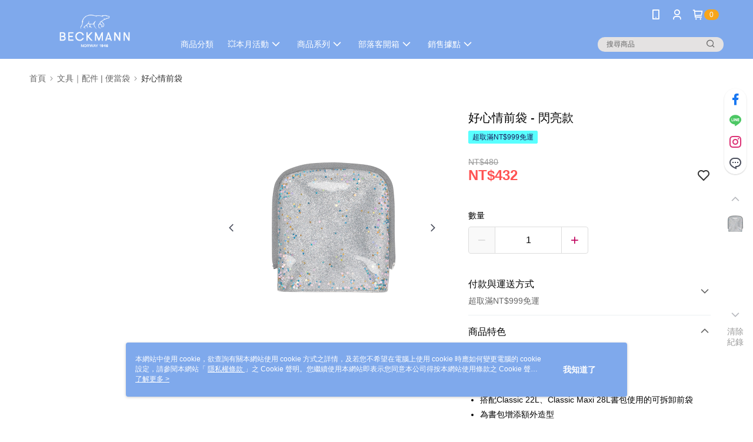

--- FILE ---
content_type: text/css
request_url: https://cms-static.cdn.91app.com/theme/39877/css/cmsTheme_e6987daf-a53d-4847-b12c-0e91c9cc332a_1769158397934.css?v=020190828
body_size: 372
content:
.cms-badge{color:#fffefe;background:#f7a51b}.cms-header{background:#7fa9ec}.cms-nav{color:#fff}.cms-logo{background-image:url(https://cms-static.cdn.91app.com/images/original/39877/c875c472-7cf1-401e-9c70-f69a13005160-1547205630-hlmfb3n7wo_desktop.png)}.cms-linkColor{color:#428bca !important}.cms-moneyColor{color:#ff5353 !important}.cms-discountMoneyColor{color:#ff5353 !important}.cms-primaryBtnBgColor{background-color:#bf005c !important}.cms-primaryBtnTextColor{color:#fff !important}.cms-secondBtnBgColor{background-color:#fff !important}.cms-secondBtnTextColor{color:#001740 !important}.cms-secondBtnBorderColor{border-color:#001740 !important}.cms-primaryHeartBtnBgColor{color:#ff5353 !important}.cms-secondHeartBtnBgColor{color:#333 !important}.cms-generalTagBgColor{background-color:#59ffff !important}.cms-generalTagTextColor{color:#1b1959 !important}.cms-emphasisTagBgColor{background-color:#e03838 !important}.cms-emphasisTagTextColor{color:#fff !important}.cms-keyWordTagTextColor{color:#030309 !important}.cms-moneyBgColor{background-color:#ff5353 !important}.cms-moneyBorderColor{border-color:#ff5353 !important}.cms-moneyOutlineColor{outline-color:#ff5353 !important}#progressbar li.active:before{background-color:#ff5353 !important;border-color:#ff5353 !important}.cms-secondBtnBgColor:hover{background-color:#f7f7f7 !important}.cms-primaryBtnBgColor:hover{background-color:#b00055 !important}.cms-primaryBtnBorderColor{border-color:#bf005c !important}.cms-primaryQtyBtnTextColor{color:#bf005c !important}.cms-tagBorderColor{border-color:#59ffff !important}.banner-discount-fee{color:#ff5353 !important}.banner-add-to-cart{border-color:#001740 !important;color:#001740 !important}.cms-main-color{background-color:#7fa9ec !important}.cms-sub-color{color:#fff !important}

--- FILE ---
content_type: application/javascript; charset=utf-8
request_url: https://livebuy.tv/js/widget.js?t=17694716
body_size: 9062
content:
(function(a,b){if(typeof define==="function"){define(b)}else{this[a]=b()}})("LbWidget",function(){var b=document,d=window,h;function a(j){if(!j.id||j.id==""){return false}h=this;this._default={container:".lbwidget"};this._options=e(this._default,j);this._options.wid=this._options.id+"-"+((Math.random()+"").substr(2,6));this.$container=b.querySelector(this._options.container);this._init();this.$item=this.$container.querySelector("div")}function e(l,k){for(var j in k){l[j]=k[j]}return l}function c(k){var l=new RegExp("(^|&)"+k+"=([^&]*)(&|$)");var j=window.location.search.replace("&amp;","&"),m=j.substr(1).match(l);if(m!=null){return unescape(m[2])}return null}function g(j){var l=j.offsetTop;var k=j.offsetParent;while(k!==null){l+=k.offsetTop;k=k.offsetParent}return l}function f(){if(!d.closetocart){return}var k=d.closetocart.split("_"),j="lb-widget-cart-"+k[1];if(b.getElementById(j)){b.getElementById(j).remove()}var l=b.createElement("div");l.id=j;l.style.display="none";l.innerHTML='<iframe src="'+h._options.url+"/widget/autocartsub?wid="+h._options.wid+"&shop_id="+k[1]+"&guest_id="+encodeURIComponent(k[0])+'" style="display:none"></iframe>';b.body.appendChild(l)}a.prototype._init=function(){var o=this;if(!d.lb_is_init){d.lb_is_init=1;if(o._options.tpl!="video"&&localStorage.getItem("livebuy_cart_num-"+this._options.id)>0){d.closetocart=localStorage.getItem("livebuy_guest_id")+"_"+this._options.id;f()}if(d.addEventListener){d.addEventListener("message",function(q){o._message(q)})}else{if(d.attachEvent){d.attachEvent("onmessage",function(q){o._message(q)})}}var p=b.createElement("style");p.type="text/css";p.innerHTML=".livebuy-widget{width:100%}.lb-widget-show{touch-action: none;overflow: hidden;width:100%;height:100%;-webkit-touch-callout: none;-webkit-user-select: none;-khtml-user-select: none;-moz-user-select: none;user-select:none;}.lb-widget-show *{touch-action: none;}";b.getElementsByTagName("head")[0].appendChild(p);var k=c("livebuy");if(k){var j=k.split("-");if(j[0]=="auto"){o._message({data:{wid:o._options.wid,type:"video",val:o._options.url+"/auto/"+j[1]}})}else{var m=o._options.url+"/videos/"+j[0]+"?t="+(j.length>1?j[1]:0);if(j.length>2){m+="&dbsc="+j[2]}o._message({data:{wid:o._options.wid,type:"video",val:m}})}}}if(o._options.tpl=="full"){d.lb_full=o._options.wid;d.addEventListener("scroll",function(q){o._scroll(q,o._options.wid)})}if(o._options.tpl=="video"){var l=o.$container.offsetWidth||o.$container.clientWidth;l=l>420||!l?420:l;o.$container.innerHTML='<div id="lb-widget-'+o._options.wid+'" style="width: 100%; height: '+(l*1.7)+'px;display: inline-block;overflow: hidden;"><div style="width: 100%;max-width:420px;height: 100%;border:1px solid #f5f5f5;position: relative;border-radius: 0.5rem;overflow: hidden;"><iframe src="'+o._options.url+"/videos/"+o._options.id+"?wid="+o._options.wid+"&single=1&source=widget&userid="+(o._options.userid?o._options.userid:"")+"&t="+(o._options.t?o._options.t:"")+"&shareid="+(o._options.shareid?o._options.shareid:"")+"&surl="+encodeURIComponent(b.location.href)+'" allow="autoplay" style="box-sizing: border-box; border: 0px none; pointer-events: auto; outline: none; width: 100%;height: 100%;"></iframe></div></div>'}else{if(o._options.tpl=="live"||o._options.tpl=="livew"){if(o._options.tpl=="livew"){var n=o.$container.parentNode.offsetHeight||o.$container.parentNode.clientHeight;o.$container.innerHTML='<div id="lb-widget-'+o._options.wid+'" style="width: 100%; height: '+n+'px;display: inline-block;overflow: hidden;"><div style="width: 100%;height: 100%;position: relative;overflow: hidden;"><iframe src="'+o._options.url+"/player/"+o._options.id+"?wid="+o._options.wid+'&ty=live" allow="autoplay" style="box-sizing: border-box; border: 0px none; pointer-events: auto; outline: none; width: 100%;height: '+n+'px;"></iframe></div></div>'}}else{o.$container.innerHTML='<div id="lb-widget-'+o._options.wid+'" style="width: 100%; height: 320px; box-sizing: border-box;background-color: transparent;background-size: auto 80px;background-repeat: no-repeat;background-position: center;background-image:url('+o._options.url+'/image/background/livebuy-loading.webp)"><iframe src="'+o._options.url+"/widget/"+o._options.id+"?wid="+o._options.wid+"&tpl="+(o._options.tpl?o._options.tpl:"")+'" style="box-sizing: border-box; border: 0px; width: 100%; height: 100%;" onload="document.getElementById(\'lb-widget-'+o._options.wid+"').style.background='unset';\"></iframe></div>"}}if(o._options.tpl=="full"){setTimeout(function(){o._scroll("",o._options.wid)},2500)}if(o._options.success&&typeof o._options.success==="function"){o._options.success(o)}};a.prototype._scroll=function(p,o){var l=d.pageYOffset||b.documentElement.scrollTop||b.body.scrollTop,j=b.documentElement.clientHeight||b.body.clientHeight,k=b.getElementById("lb-widget-"+o),m=g(k),n=k.clientHeight;if(l+j>=m&&l<=m+n&&l>m+n-j){k.querySelector("iframe").contentWindow.postMessage({type:"page"},"*")}if(l>m-j&&l<=m+n){k.querySelector("iframe").contentWindow.postMessage({type:"preview",val:l-m},"*")
}};a.prototype._message=function(q){var t=this,r=q.data,k=b.getElementById("lb-widget-container-"+r.wid);if(r.type=="height"){var y=b.getElementById("lb-widget-"+r.wid);y.style.height=r.val+"px";if(r.val==0){y.style.display="none"}}else{if(r.type=="video"){k?k.remove():"";var j=document.createElement("div"),p=b.querySelector("body");j.innerHTML='<div id="lb-widget-container-'+r.wid+'" style="width: 100%; height: calc(100% + 1px); background: rgba(0, 0, 0, 0.9);background-image: url(\'https://livebuy.tv/image/background/livebuy-loading.webp\');background-position: center;background-repeat: no-repeat;background-size: auto 80px; position: fixed; top: -1px; left: 0px;right:0;bottom:0; display: flex; justify-content: center; align-items: center; z-index: 9999999999;overflow: hidden;"><div style="width: 100%;height: 100%;position: relative;"><iframe src="'+r.val+(r.val.indexOf("?")==-1?"?":"&")+"wid="+r.wid+"&source=widget&userid="+(t._options.userid?t._options.userid:"")+"&shareid="+(t._options.shareid?t._options.shareid:"")+"&surl="+encodeURIComponent(b.location.href)+'" allow="autoplay" style="box-sizing: border-box; border: 0px none; pointer-events: auto; outline: none; width: 100%;height: 100%;" onload="document.getElementById(\'lb-widget-container-'+r.wid+"').style.backgroundImage='unset';\"></iframe></div></div>";p.appendChild(j);p.style.overflow="hidden";p.classList.add("lb-widget-show")}else{if(r.type=="close"){var p=b.querySelector("body");k?k.remove():"";p.style.overflow="unset";p.classList.remove("lb-widget-show");if(r.val=="top"||r.val=="refreshtop"){b.body.scrollTop=0;b.documentElement.scrollTop=0;d.scrollTo(0,0)}if(r.val=="refresh"||r.val=="refreshtop"){setTimeout(function(){b.location.reload()},100)}if(d.closetocart){f()}}else{if(r.type=="min"){k.style.width="180px";k.style.height="320px";k.style.top="unset";k.style.left="unset";k.style.bottom="20px";k.style.borderRadius="15px";b.querySelector("body").style.overflow="unset"}else{if(r.type=="max"){k.style.width="100%";k.style.height="100%";k.style.top=0;k.style.left=0;k.style.bottom=0;k.style.borderRadius=0;b.querySelector("body").style.overflow="hidden"}else{if(r.type=="link"){document.location.href=r.val}else{if(r.type=="to_cart"){var w=d.closetocart?"livebuy_cart_num-"+d.closetocart.split("_")[1]:"";if(d.closetocart&&localStorage.getItem(w)>0){var l=r.val;Array.prototype.forEach.call(l,function(A,z){livebuy_add_to_cart(A.id,A.spec,A.num)});localStorage.setItem(w,0)}else{if(r.val.buy_no){livebuy_add_to_cart(r.val.specification_no,r.val.amount,r.val.buy_no)}else{livebuy_add_to_cart(r.val.specification_no,r.val.amount)}}}else{if(r.type=="more"){if(t._options.more_url){document.location.href=t._options.more_url}else{if(d.lb_full){d.scrollTo(0,g(b.getElementById("lb-widget-"+d.lb_full)))}else{d.open(r.val)}}}else{if(r.type=="lbclose"){lbvideoClose()}else{if(r.type=="liveurl"){d.lbliveurl=r.val}else{if(r.type=="variable"){d[r.val.k]=r.val.v}else{if(r.type=="local"){var u=r.val.v;if(r.val.k.indexOf("livebuy_cart_num")!=-1){var o=parseInt(localStorage.getItem(r.val.k));o=!isNaN(o)&&o>0?o:0;u=r.val.v==0?0:o+r.val.v}localStorage.setItem(r.val.k,u)}else{if(r.type=="changewh"){var x=b.body.clientWidth,m=b.getElementById(r.val.id),n=m.querySelector("iframe");n.style.width=r.val.w+"px";n.style.height=r.val.h+"px";if(x<900){if(r.val.w>r.val.h){var s=x/2/r.val.w;m.style.transform="scale("+s+")"}else{var s=x/4/r.val.w}m.style.right=(10-(1-s)/2*r.val.w)+"px";m.style.bottom=(10-(1-s)/2*r.val.h)+"px"}}else{if(r.type=="top"){if(b.getElementById("liveBuy")){d.scrollTo(0,0)}else{d.scrollTo(0,g(b.getElementById("lb-widget-"+r.wid)))}}else{if(r.type=="get_customer"){if(typeof(livebuy_get_customer)!="undefined"){livebuy_get_customer().then(customer=>{console.log(customer);if(customer&&customer.id){k.querySelector("iframe").contentWindow.postMessage({type:"get_customer",val:customer},"*")}})}}}}}}}}}}}}}}}}};function i(){if(d._lbin){Array.prototype.forEach.call(d._lbin,function(l,j){if(l[0]=="init"&&l[1].load!=1){l[1].load=1;l[1].url=d.lbu;new a(l[1]);console.log(l)}})}}i();d.LbWidgetReload=i;return a});